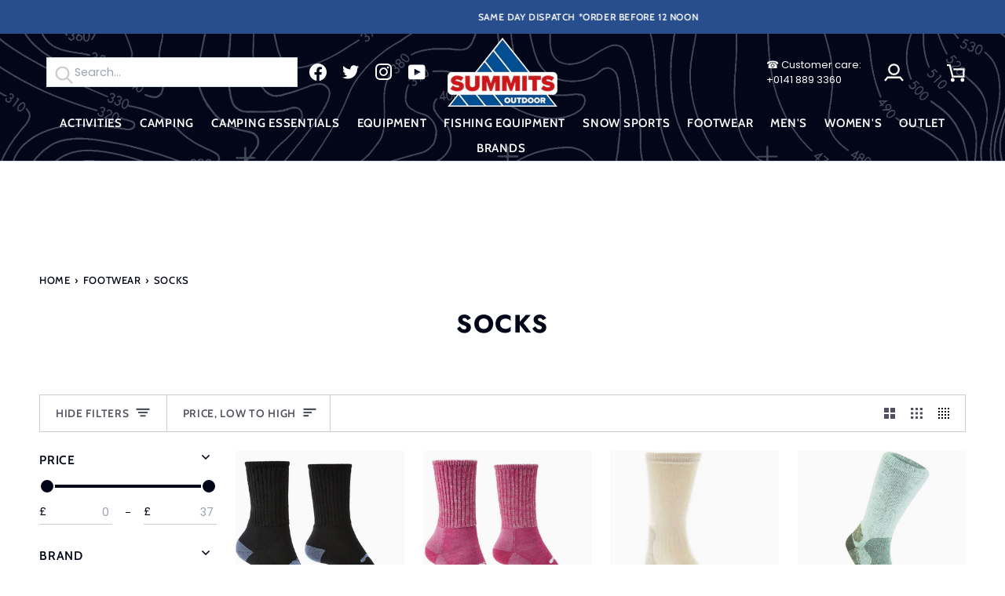

--- FILE ---
content_type: text/javascript
request_url: https://summits.co.uk/cdn/shop/t/10/assets/custom.js?v=173696416091543988091730981268
body_size: -455
content:
(function(){window.matchMedia("(max-width: 767px)").matches&&$(".product__block__description").appendTo(".product__main__content");function makeTimer(){var endTimeDate=new Date;endTimeDate.getHours()>=14&&endTimeDate.setDate(endTimeDate.getDate()+1),endTimeDate.setHours(14),endTimeDate.setMinutes(0),endTimeDate.setSeconds(0),endTimeDate.setMilliseconds(0);var now=new Date;now=Date.parse(now)/1e3,endTime=Date.parse(endTimeDate)/1e3;var timeLeft=endTime-now,days=Math.floor(timeLeft/86400),hours=Math.floor((timeLeft-days*86400)/3600),minutes=Math.floor((timeLeft-days*86400-hours*3600)/60),seconds=Math.floor(timeLeft-days*86400-hours*3600-minutes*60);hours<"10"&&(hours="0"+hours),minutes<"10"&&(minutes="0"+minutes),seconds<"10"&&(seconds="0"+seconds),$("#pdp-eta #eta-hrs").html(hours),$("#pdp-eta #eta-mins").html(minutes),$("#pdp-eta #eta-secs").html(seconds)}$("#pdp-eta").length>0&&(makeTimer(),setInterval(function(){makeTimer()},1e3))})();
//# sourceMappingURL=/cdn/shop/t/10/assets/custom.js.map?v=173696416091543988091730981268


--- FILE ---
content_type: image/svg+xml
request_url: https://summits.co.uk/cdn/shop/files/snowboard_1.svg?v=1715711007&width=512
body_size: 1496
content:
<svg xmlns="http://www.w3.org/2000/svg" fill="none" viewBox="0 0 512 512" height="512" width="512">
<path fill="white" d="M212.003 262.399C205.603 255.199 196.803 250.399 187.203 249.599C179.203 248.799 171.203 251.999 164.803 257.599C159.203 263.199 156.003 271.999 156.803 279.999C157.603 289.599 161.603 298.399 169.603 303.999C184.803 315.999 198.403 329.599 210.403 344.799C216.003 351.999 224.803 356.799 234.403 357.599H236.003C244.003 357.599 251.203 354.399 256.803 349.599C262.403 343.999 265.603 335.999 264.803 327.999C264.003 318.399 260.003 309.599 252.003 303.199C237.603 290.399 224.003 276.799 212.003 262.399ZM244.803 337.599C242.403 339.999 238.403 341.599 234.403 340.799C229.603 340.799 224.803 338.399 222.403 334.399C209.603 318.399 195.203 303.999 179.203 291.199C175.203 287.999 172.803 283.999 172.803 279.199C172.803 275.199 173.603 271.999 176.003 268.799C178.403 266.399 182.403 264.799 186.403 265.599C191.203 265.599 196.003 268.799 199.203 272.799C212.003 287.999 226.403 302.399 241.603 315.199C245.603 318.399 248.003 323.199 248.803 328.799C248.803 331.999 248.003 335.199 244.803 337.599ZM304.803 169.599C298.403 162.399 289.603 157.599 280.003 156.799C272.003 155.999 264.003 159.199 257.603 164.799C252.003 170.399 248.803 179.199 249.603 187.199C250.403 196.799 254.403 205.599 262.403 211.199C277.603 223.199 291.203 236.799 303.203 251.999C308.803 259.199 317.603 263.999 327.203 264.799H328.803C336.803 264.799 344.003 261.599 349.603 256.799C355.203 251.199 358.403 243.199 357.603 235.199C356.803 225.599 352.803 216.799 344.803 210.399C330.403 197.599 316.803 183.999 304.803 169.599ZM338.403 244.799C336.003 247.199 332.003 248.799 328.003 247.999C323.203 247.999 318.403 245.599 316.003 241.599C303.203 225.599 288.803 211.199 272.803 198.399C268.803 195.199 266.403 191.199 266.403 186.399C266.403 182.399 267.203 179.199 269.603 175.999C272.003 173.599 276.003 171.999 280.003 172.799C284.803 172.799 289.603 175.999 292.803 179.999C305.603 195.199 320.003 209.599 335.203 222.399C339.203 225.599 341.603 230.399 342.403 235.999C341.603 238.399 340.803 242.399 338.403 244.799ZM86.4031 103.999L60.0031 87.999L38.4031 93.599C34.4031 94.399 29.6031 91.999 28.8031 87.999C28.0031 83.999 30.4031 79.199 34.4031 78.399L52.0031 73.599L48.0031 55.199C47.2031 51.199 49.6031 46.399 54.4031 45.599C58.4031 44.799 62.4031 47.199 64.0031 51.199L68.8031 73.599L94.4031 88.799V59.199L77.6031 43.199C74.4031 39.999 74.4031 35.199 76.8031 31.999C80.0031 28.799 84.8031 28.799 88.0031 31.199L101.603 43.999L115.203 31.999C118.403 28.799 123.203 28.799 126.403 31.999C129.603 35.199 129.603 39.999 126.403 43.199L110.403 59.199V88.799L136.003 74.399L140.803 51.999C141.603 47.999 145.603 44.799 150.403 45.599C154.403 46.399 157.603 50.399 156.803 55.199L152.003 73.599L169.603 78.399C173.603 79.199 176.803 83.999 176.003 87.999C175.203 91.999 170.403 95.199 166.403 94.399L144.003 87.999L117.603 103.999L144.003 119.999L165.603 114.399C169.603 113.599 174.403 115.999 175.203 120.799C176.003 124.799 173.603 128.799 169.603 130.399L152.003 134.399L156.003 152.799C156.803 156.799 154.403 161.599 149.603 162.399C148.803 162.399 148.803 162.399 148.003 162.399C144.003 162.399 140.803 159.999 140.003 155.999L136.003 133.599L110.403 118.399V147.999L127.203 163.999C130.403 167.199 130.403 171.999 128.003 175.199C125.603 178.399 120.003 178.399 116.803 175.999L103.203 163.199L90.4031 175.999C87.2031 179.199 82.4031 179.199 79.2031 175.999C76.0031 172.799 76.0031 167.999 79.2031 164.799L95.2031 148.799V119.199L69.6031 134.399L64.0031 155.199C63.2031 159.199 60.0031 161.599 56.0031 161.599C55.2031 161.599 55.2031 161.599 54.4031 161.599C50.4031 160.799 47.2031 156.799 48.0031 151.999L52.0031 133.599L34.4031 128.799C30.4031 127.999 28.0031 123.199 28.8031 119.199C29.6031 115.199 34.4031 112.799 38.4031 113.599L60.0031 119.999L86.4031 103.999ZM488.003 426.399C488.803 430.399 486.403 435.199 482.403 435.999L464.803 439.999L468.803 458.399C469.603 462.399 467.203 467.199 462.403 467.999C461.603 467.999 461.603 467.999 460.803 467.999C456.803 467.999 453.603 465.599 452.803 461.599L448.003 439.199L422.403 423.999V453.599L439.203 469.599C442.403 472.799 443.203 477.599 440.003 480.799C436.803 483.999 432.003 484.799 428.803 481.599C428.803 481.599 428.803 481.599 428.003 481.599L414.403 468.799L401.603 481.599C398.403 484.799 393.603 484.799 390.403 481.599C387.203 478.399 387.203 473.599 390.403 470.399L406.403 454.399V424.799L380.803 439.999L376.003 461.599C375.203 465.599 372.003 467.999 368.003 467.999C367.203 467.999 367.203 467.999 366.403 467.999C362.403 467.199 359.203 463.199 360.003 458.399L364.003 439.999L346.403 435.199C342.403 434.399 339.203 429.599 340.803 425.599C342.403 421.599 346.403 418.399 350.403 419.999L372.003 425.599L398.403 409.599L372.003 393.599L350.403 399.199C346.403 399.999 341.603 397.599 340.803 393.599C340.003 389.599 342.403 384.799 346.403 383.999L364.003 379.199L360.003 360.799C359.203 356.799 361.603 351.999 366.403 351.199C370.403 350.399 374.403 352.799 376.003 357.599L380.803 379.999L406.403 395.199V365.599L389.603 349.599C386.403 346.399 386.403 341.599 388.803 338.399C391.203 335.199 396.803 335.199 400.003 337.599L413.603 350.399L426.403 337.599C429.603 334.399 434.403 334.399 437.603 337.599C440.803 340.799 440.803 345.599 437.603 348.799L421.603 364.799V394.399L447.203 379.199L452.003 356.799C452.803 352.799 456.803 349.599 461.603 350.399C465.603 351.199 468.803 355.199 468.003 359.999L464.003 378.399L481.603 383.199C485.603 383.999 488.803 388.799 487.203 392.799C485.603 396.799 481.603 399.999 477.603 398.399L456.003 392.799L429.603 408.799L456.003 424.799L477.603 419.199C482.403 419.199 487.203 421.599 488.003 426.399ZM484.803 127.999C484.803 74.399 440.803 30.399 387.203 30.399C360.803 30.399 336.003 40.799 317.603 59.199C236.803 151.999 148.803 239.199 56.0031 320.799C17.6031 359.199 17.6031 420.799 56.0031 458.399C74.4031 476.799 99.2031 487.199 124.803 487.199C151.203 487.199 176.003 476.799 194.403 458.399C275.203 364.799 362.403 277.599 456.003 196.799C474.403 178.399 484.803 153.599 484.803 127.999ZM182.403 447.199C150.403 479.199 99.2031 479.199 67.2031 447.199C35.2031 415.199 35.2031 363.999 67.2031 331.999C160.003 251.199 248.003 163.199 329.603 69.599C361.603 37.599 412.803 37.599 444.803 69.599C476.003 101.599 476.803 151.999 445.603 183.999C351.203 265.599 264.003 353.599 182.403 447.199ZM390.403 99.999C381.603 99.999 374.403 92.799 374.403 83.999C374.403 75.199 381.603 67.999 390.403 67.999C399.203 67.999 406.403 75.199 406.403 83.999C406.403 87.999 404.803 91.999 401.603 95.199C399.203 98.399 395.203 99.999 390.403 99.999ZM441.603 135.199C435.203 141.599 425.603 141.599 419.203 135.199C412.803 128.799 412.803 119.199 419.203 112.799C425.603 106.399 435.203 106.399 441.603 112.799C448.003 118.399 448.003 128.799 441.603 135.199ZM373.603 100.799C380.003 107.199 380.003 116.799 373.603 123.199C367.203 129.599 357.603 129.599 351.203 123.199C344.803 116.799 344.803 107.199 351.203 100.799C357.603 95.199 367.203 95.199 373.603 100.799ZM413.603 140.799C420.003 147.199 420.003 156.799 413.603 163.199C407.203 169.599 397.603 169.599 391.203 163.199C384.803 156.799 384.803 147.199 391.203 140.799C396.803 134.399 407.203 134.399 413.603 140.799ZM124.803 372.799C131.203 366.399 131.203 356.799 124.803 350.399C118.403 343.999 108.803 343.999 102.403 350.399C99.2031 353.599 97.6031 357.599 97.6031 361.599C97.6031 370.399 104.803 377.599 113.603 377.599C117.603 377.599 121.603 375.999 124.803 372.799ZM164.803 389.599C171.203 395.999 171.203 405.599 164.803 411.999C158.403 418.399 148.803 418.399 142.403 411.999C136.003 405.599 136.003 395.999 142.403 389.599C148.003 383.199 158.403 383.199 164.803 389.599ZM96.8031 378.399C103.203 384.799 103.203 394.399 96.8031 400.799C93.6031 403.999 89.6031 405.599 85.6031 405.599C76.8031 405.599 69.6031 398.399 69.6031 389.599C69.6031 380.799 76.8031 373.599 85.6031 373.599C89.6031 373.599 93.6031 375.199 96.8031 378.399ZM136.003 417.599C142.403 423.999 142.403 433.599 136.003 439.999C129.603 446.399 120.003 446.399 113.603 439.999C107.203 433.599 107.203 423.999 113.603 417.599C120.003 411.999 129.603 411.999 136.003 417.599Z"></path>
</svg>


--- FILE ---
content_type: image/svg+xml
request_url: https://summits.co.uk/cdn/shop/files/shotgun_1_1.svg?v=1715711151&width=512
body_size: 594
content:
<svg width="512" height="512" viewBox="0 0 512 512" fill="none" xmlns="http://www.w3.org/2000/svg">
<g clip-path="url(#clip0_3009_1455)">
<path d="M508.993 37.8122L487.128 7.19574C481.933 -0.0786803 471.776 -1.77464 464.48 3.41837L426.626 30.4497C423.296 32.8274 422.501 37.594 424.879 40.9238C427.257 44.2537 432.023 45.0476 435.353 42.6708L473.197 15.6465C473.753 15.2521 474.518 15.3802 474.907 15.9239L496.765 46.5293C497.159 47.0819 497.03 47.8498 496.487 48.2393L426.213 98.4114C423.602 94.8983 419.807 92.5626 415.477 91.8398C411.037 91.1009 406.576 92.1311 402.913 94.7471L294.602 172.08C287.131 177.415 285.337 187.769 290.505 195.309L276.397 205.381L253.121 172.786L406.839 63.0224C410.214 60.6126 410.996 55.9232 408.586 52.5483C406.176 49.1744 401.488 48.3895 398.112 50.8013L233.573 168.293C214.987 181.138 151.633 228.651 117.398 301.015C114.107 307.961 110.232 313.099 105.55 316.724L6.15909 393.7C-1.1724 399.37 -2.08045 410.583 4.09069 419.232L63.7007 502.719C67.5552 508.117 73.9726 511.908 80.7265 511.573C86.1237 511.303 90.7451 508.484 93.4081 503.837L147.857 408.714C149.19 406.393 151.717 406.571 153.106 406.885L168.575 410.379C175.278 411.89 181.803 410.251 186.482 405.88C191.44 401.249 193.616 394.297 192.456 386.805L190.114 371.701L235.758 338.423C242.484 333.519 245.248 324.614 242.486 316.786L231.938 286.696L245.767 276.252C249.075 273.753 249.732 269.045 247.233 265.735C244.736 262.425 240.027 261.769 236.716 264.267L181.592 305.896C172.126 313.045 167.721 325.322 169.808 338.739L177.617 389.107C178.004 391.608 177.5 393.72 176.232 394.906C174.945 396.107 173.157 396.015 171.884 395.73L156.418 392.237C147.59 390.246 139.118 393.775 134.83 401.246L80.3781 496.374C80.325 496.467 80.2849 496.51 80.2759 496.517C79.9115 496.741 77.705 496.485 75.9239 493.993L16.3159 410.508C14.6039 408.109 14.9252 405.908 15.3517 405.578L114.747 328.598C121.247 323.565 126.707 316.447 130.974 307.441C141.379 285.446 154.818 265.725 168.835 248.689L171.232 252.046C174.076 256.03 178.303 258.667 183.137 259.473C187.918 260.266 192.866 259.125 196.81 256.308L261.385 210.201L277.822 233.22L264.69 243.132C261.38 245.631 260.722 250.339 263.22 253.649C265.719 256.959 270.427 257.618 273.737 255.119L288.041 244.321C293.919 239.872 295.173 231.686 290.892 225.681L285.125 217.604L299.22 207.542L304.226 214.554C309.552 222.015 320.261 223.809 327.73 218.476L327.731 218.475L436.041 141.143C443.601 135.745 445.361 125.201 439.962 117.639L434.954 110.625L505.223 60.4544C512.486 55.2534 514.18 45.0996 508.993 37.8122ZM190.641 317.881L219.353 296.197L228.317 321.768C228.894 323.404 228.314 325.262 226.908 326.288L187.523 355.003L184.645 336.434C183.422 328.575 185.664 321.639 190.641 317.881ZM188.082 244.086C187.108 244.78 186.112 244.742 185.602 244.658C185.096 244.574 184.143 244.288 183.452 243.319L178.92 236.972C204.352 208.704 229.762 189.423 240.911 181.53L252.657 197.979L188.082 244.086ZM427.312 128.921L319.002 206.252C318.179 206.839 317.034 206.649 316.445 205.826L302.902 186.857C302.315 186.036 302.506 184.89 303.329 184.302L411.64 106.969C412.033 106.688 412.529 106.573 413.005 106.654C413.347 106.711 413.83 106.885 414.195 107.397L427.736 126.364C428.324 127.187 428.134 128.334 427.312 128.921Z" fill="white"/>
</g>
<defs>
<clipPath id="clip0_3009_1455">
<rect width="512" height="512" fill="white"/>
</clipPath>
</defs>
</svg>


--- FILE ---
content_type: image/svg+xml
request_url: https://summits.co.uk/cdn/shop/files/camping_1.svg?v=1715711064&width=512
body_size: 2473
content:
<svg width="512" height="512" viewBox="0 0 512 512" fill="none" xmlns="http://www.w3.org/2000/svg">
<path d="M104 144C111.911 144 119.645 141.654 126.223 137.259C132.801 132.864 137.928 126.616 140.955 119.307C143.983 111.998 144.775 103.956 143.231 96.1964C141.688 88.4372 137.878 81.3099 132.284 75.7158C126.69 70.1217 119.563 66.312 111.804 64.7686C104.044 63.2252 96.0017 64.0173 88.6927 67.0448C81.3836 70.0723 75.1365 75.1992 70.7412 81.7772C66.346 88.3552 64 96.0888 64 104C64.0119 114.605 68.23 124.772 75.7289 132.271C83.2278 139.77 93.395 143.988 104 144ZM104 80C108.747 80 113.387 81.4076 117.334 84.0448C121.28 86.6819 124.357 90.4302 126.173 94.8156C127.99 99.201 128.465 104.027 127.539 108.682C126.613 113.338 124.327 117.614 120.971 120.971C117.614 124.327 113.338 126.613 108.682 127.539C104.027 128.465 99.201 127.99 94.8156 126.173C90.4302 124.357 86.6819 121.28 84.0447 117.334C81.4076 113.387 80 108.747 80 104C80.0074 97.6371 82.5384 91.5369 87.0376 87.0376C91.5369 82.5384 97.6371 80.0074 104 80Z" fill="white"/>
<path d="M104 48C106.122 48 108.157 47.1571 109.657 45.6569C111.157 44.1566 112 42.1217 112 40V24C112 21.8783 111.157 19.8434 109.657 18.3431C108.157 16.8429 106.122 16 104 16C101.878 16 99.8434 16.8429 98.3431 18.3431C96.8429 19.8434 96 21.8783 96 24V40C96 42.1217 96.8429 44.1566 98.3431 45.6569C99.8434 47.1571 101.878 48 104 48Z" fill="white"/>
<path d="M112 184V168C112 165.878 111.157 163.843 109.657 162.343C108.157 160.843 106.122 160 104 160C101.878 160 99.8434 160.843 98.3431 162.343C96.8429 163.843 96 165.878 96 168V184C96 186.122 96.8429 188.157 98.3431 189.657C99.8434 191.157 101.878 192 104 192C106.122 192 108.157 191.157 109.657 189.657C111.157 188.157 112 186.122 112 184Z" fill="white"/>
<path d="M24 112H40C42.1217 112 44.1566 111.157 45.6569 109.657C47.1571 108.157 48 106.122 48 104C48 101.878 47.1571 99.8434 45.6569 98.3431C44.1566 96.8429 42.1217 96 40 96H24C21.8783 96 19.8434 96.8429 18.3431 98.3431C16.8429 99.8434 16 101.878 16 104C16 106.122 16.8429 108.157 18.3431 109.657C19.8434 111.157 21.8783 112 24 112Z" fill="white"/>
<path d="M160 104C160 106.122 160.843 108.157 162.343 109.657C163.843 111.157 165.878 112 168 112H184C186.122 112 188.157 111.157 189.657 109.657C191.157 108.157 192 106.122 192 104C192 101.878 191.157 99.8434 189.657 98.3431C188.157 96.8429 186.122 96 184 96H168C165.878 96 163.843 96.8429 162.343 98.3431C160.843 99.8434 160 101.878 160 104Z" fill="white"/>
<path d="M50.3432 61.6572C51.8435 63.1575 53.8784 64.0004 56.0002 64.0004C58.122 64.0004 60.1569 63.1575 61.6572 61.6572C63.1575 60.1569 64.0004 58.122 64.0004 56.0002C64.0004 53.8784 63.1575 51.8435 61.6572 50.3432L53.6572 42.3432C52.1569 40.8429 50.122 40 48.0002 40C45.8784 40 43.8435 40.8429 42.3432 42.3432C40.8429 43.8435 40 45.8784 40 48.0002C40 50.122 40.8429 52.1569 42.3432 53.6572L50.3432 61.6572Z" fill="white"/>
<path d="M146.343 157.657L154.343 165.657C155.844 167.158 157.878 168 160 168C162.122 168 164.157 167.158 165.657 165.657C167.158 164.157 168 162.122 168 160C168 157.878 167.158 155.844 165.657 154.343L157.657 146.343C156.157 144.843 154.122 144 152 144C149.878 144 147.844 144.843 146.343 146.343C144.843 147.844 144 149.878 144 152C144 154.122 144.843 156.157 146.343 157.657Z" fill="white"/>
<path d="M53.6572 165.657L61.6572 157.657C63.1575 156.157 64.0004 154.122 64.0004 152C64.0004 149.878 63.1575 147.844 61.6572 146.343C60.1569 144.843 58.122 144 56.0002 144C53.8784 144 51.8435 144.843 50.3432 146.343L42.3432 154.343C40.8429 155.844 40 157.878 40 160C40 162.122 40.8429 164.157 42.3432 165.657C43.8435 167.158 45.8784 168 48.0002 168C50.122 168 52.1569 167.158 53.6572 165.657Z" fill="white"/>
<path d="M154.343 42.3432L146.343 50.3432C145.6 51.0861 145.011 51.968 144.609 52.9387C144.207 53.9093 144 54.9496 144 56.0002C144 57.0508 144.207 58.0911 144.609 59.0618C145.011 60.0324 145.6 60.9143 146.343 61.6572C147.844 63.1575 149.878 64.0004 152 64.0004C153.051 64.0004 154.091 63.7935 155.062 63.3914C156.032 62.9894 156.914 62.4001 157.657 61.6572L165.657 53.6572C167.158 52.1569 168 50.122 168 48.0002C168 45.8784 167.158 43.8435 165.657 42.3432C164.157 40.8429 162.122 40 160 40C157.878 40 155.844 40.8429 154.343 42.3432Z" fill="white"/>
<path d="M361.261 244.311C361.985 245.442 362.981 246.372 364.159 247.017C365.336 247.661 366.657 247.999 367.999 247.999H376.454L363.277 266.447L343.663 255.547L319.999 223.999H343.999C345.469 223.999 346.911 223.594 348.166 222.829C349.421 222.063 350.44 220.967 351.113 219.66C351.786 218.353 352.085 216.886 351.979 215.42C351.872 213.954 351.364 212.545 350.509 211.349L319.545 167.999H327.999C329.342 167.999 330.663 167.662 331.841 167.017C333.018 166.372 334.015 165.442 334.739 164.311C335.462 163.18 335.89 161.885 335.981 160.546C336.073 159.206 335.826 157.865 335.263 156.646L287.263 52.6463C286.623 51.2586 285.599 50.0833 284.311 49.2596C283.024 48.4358 281.528 47.998 279.999 47.998C278.471 47.998 276.975 48.4358 275.687 49.2596C274.4 50.0833 273.376 51.2586 272.735 52.6463L224.735 156.646C224.173 157.865 223.926 159.206 224.017 160.546C224.109 161.885 224.537 163.18 225.26 164.311C225.984 165.442 226.98 166.372 228.158 167.017C229.336 167.662 230.657 167.999 231.999 167.999H240.453L209.489 211.349C208.635 212.545 208.127 213.954 208.02 215.42C207.914 216.886 208.213 218.353 208.886 219.66C209.558 220.967 210.578 222.063 211.833 222.829C213.088 223.594 214.529 223.999 215.999 223.999H225.127L108.114 289.006C106.624 289.834 105.437 291.116 104.727 292.666L16.7274 484.666C16.1688 485.885 15.9255 487.225 16.0198 488.562C16.1141 489.899 16.5429 491.191 17.2669 492.32C17.9909 493.448 18.9869 494.376 20.1633 495.019C21.3396 495.662 22.6588 495.999 23.9994 495.999H487.999C489.34 495.999 490.659 495.662 491.836 495.019C493.012 494.376 494.008 493.448 494.732 492.32C495.456 491.191 495.885 489.899 495.979 488.562C496.073 487.225 495.83 485.885 495.271 484.666L441.799 367.999H487.999C489.485 367.999 490.941 367.586 492.205 366.805C493.469 366.023 494.49 364.906 495.155 363.577C495.819 362.248 496.1 360.761 495.967 359.281C495.834 357.801 495.291 356.388 494.399 355.199L455.999 303.999H479.999C481.469 303.999 482.911 303.594 484.166 302.829C485.421 302.063 486.44 300.967 487.113 299.66C487.786 298.353 488.085 296.886 487.979 295.42C487.872 293.954 487.364 292.545 486.509 291.349L455.545 247.999H463.999C465.342 247.999 466.663 247.662 467.841 247.017C469.018 246.372 470.015 245.442 470.739 244.311C471.462 243.18 471.89 241.885 471.981 240.546C472.073 239.206 471.826 237.865 471.263 236.646L423.263 132.646C422.623 131.259 421.599 130.083 420.311 129.26C419.024 128.436 417.528 127.998 415.999 127.998C414.471 127.998 412.975 128.436 411.687 129.26C410.4 130.083 409.376 131.259 408.735 132.646L360.735 236.646C360.173 237.865 359.926 239.207 360.018 240.546C360.11 241.886 360.538 243.18 361.261 244.311ZM369.126 287.999H142.872L255.999 225.151L369.126 287.999ZM262.509 164.649C263.364 163.453 263.872 162.045 263.979 160.579C264.085 159.113 263.786 157.646 263.113 156.339C262.44 155.032 261.421 153.935 260.166 153.17C258.911 152.404 257.469 151.999 255.999 151.999H244.499L279.999 75.0893L315.499 151.999H303.999C302.529 151.999 301.088 152.404 299.833 153.17C298.578 153.935 297.558 155.032 296.886 156.339C296.213 157.646 295.914 159.113 296.02 160.579C296.127 162.045 296.635 163.453 297.489 164.649L328.453 207.999H303.999C302.514 207.999 301.057 208.413 299.794 209.194C298.53 209.975 297.508 211.093 296.844 212.422C296.18 213.75 295.898 215.238 296.032 216.718C296.165 218.197 296.708 219.611 297.599 220.799L309.376 236.499L259.884 208.999C258.696 208.341 257.358 207.997 255.999 207.999H231.549L262.509 164.649ZM117.132 303.999H394.866L453.532 431.999H367.057L383.518 386.733C384.228 384.78 384.151 382.628 383.302 380.731C382.453 378.835 380.9 377.343 378.97 376.571L307.241 347.88C293.24 335.091 274.963 327.999 255.999 327.999C237.036 327.999 218.758 335.091 204.757 347.88L133.028 376.571C131.099 377.343 129.546 378.835 128.697 380.731C127.848 382.628 127.77 384.78 128.48 386.733L144.941 431.999H58.4664L117.132 303.999ZM330.799 380.291C329.549 377.76 328.244 375.328 326.899 372.974L365.835 388.548L348.061 437.428C344.526 415.771 338.687 396.271 330.799 380.291ZM163.94 437.428L146.166 388.548L185.099 372.974C183.752 375.328 182.447 377.76 181.199 380.291C173.311 396.271 167.472 415.771 163.94 437.428ZM51.1324 447.999H150.759L160.283 474.189C160.205 476.117 160.141 478.054 160.093 479.999H36.4664L51.1324 447.999ZM176.099 479.999C177.73 415.504 199.306 343.999 255.999 343.999C312.692 343.999 334.266 415.504 335.899 479.999H176.099ZM351.899 479.999C351.854 478.052 351.791 476.115 351.709 474.189L361.239 447.999H460.866L475.532 479.999H351.899ZM415.999 155.089L451.499 231.999H439.999C438.529 231.999 437.088 232.404 435.833 233.17C434.578 233.935 433.558 235.032 432.886 236.339C432.213 237.646 431.914 239.113 432.02 240.579C432.127 242.045 432.635 243.453 433.489 244.649L464.453 287.999H439.999C438.514 287.999 437.057 288.413 435.794 289.194C434.53 289.975 433.508 291.093 432.844 292.422C432.18 293.75 431.898 295.238 432.032 296.718C432.165 298.197 432.708 299.611 433.599 300.799L471.999 351.999H434.466L407.271 292.666C406.562 291.116 405.375 289.834 403.884 289.006L377.353 274.267L398.509 244.649C399.364 243.453 399.872 242.045 399.979 240.579C400.085 239.113 399.786 237.646 399.113 236.339C398.44 235.032 397.421 233.935 396.166 233.17C394.911 232.404 393.469 231.999 391.999 231.999H380.499L415.999 155.089Z" fill="white"/>
</svg>


--- FILE ---
content_type: image/svg+xml
request_url: https://summits.co.uk/cdn/shop/files/mountain_2_1.svg?v=1715711302&width=512
body_size: 1404
content:
<svg width="512" height="512" viewBox="0 0 512 512" fill="none" xmlns="http://www.w3.org/2000/svg">
<path d="M137.828 62.4848C141.971 62.4848 145.328 59.1268 145.328 54.9848V40.7168C145.328 36.5748 141.971 33.2168 137.828 33.2168C133.685 33.2168 130.328 36.5748 130.328 40.7168V54.9838C130.328 59.1268 133.686 62.4848 137.828 62.4848Z" fill="white"/>
<path d="M130.328 171.91V186.177C130.328 190.319 133.685 193.677 137.828 193.677C141.971 193.677 145.328 190.319 145.328 186.177V171.91C145.328 167.768 141.971 164.41 137.828 164.41C133.685 164.41 130.328 167.768 130.328 171.91Z" fill="white"/>
<path d="M91.1851 77.4117C94.1111 80.3397 98.8601 80.3417 101.792 77.4117C104.721 74.4827 104.721 69.7337 101.791 66.8047L91.7021 56.7167C88.7741 53.7867 84.0251 53.7877 81.0951 56.7167C78.1661 59.6457 78.1661 64.3947 81.0961 67.3237L91.1851 77.4117Z" fill="white"/>
<path d="M184.477 149.484C181.547 146.555 176.799 146.555 173.869 149.484C170.94 152.413 170.94 157.162 173.869 160.091L183.958 170.18C186.888 173.109 191.636 173.109 194.566 170.18C197.496 167.251 197.495 162.502 194.566 159.573L184.477 149.484Z" fill="white"/>
<path d="M65.1016 120.947H79.3696C83.5126 120.947 86.8696 117.589 86.8696 113.447C86.8696 109.305 83.5126 105.947 79.3696 105.947H65.1016C60.9586 105.947 57.6016 109.305 57.6016 113.447C57.6016 117.589 60.9586 120.947 65.1016 120.947Z" fill="white"/>
<path d="M188.789 113.447C188.789 117.589 192.146 120.947 196.289 120.947H210.557C214.7 120.947 218.057 117.589 218.057 113.447C218.057 109.305 214.7 105.947 210.557 105.947H196.289C192.147 105.947 188.789 109.305 188.789 113.447Z" fill="white"/>
<path d="M91.1853 149.484L81.0963 159.573C76.3553 164.314 79.7803 172.377 86.4003 172.377C88.3193 172.377 90.2393 171.645 91.7043 170.18L101.793 160.091C104.722 157.162 104.722 152.413 101.793 149.484C98.8633 146.555 94.1153 146.555 91.1853 149.484Z" fill="white"/>
<path d="M184.477 77.4117L194.565 67.3237C197.495 64.3947 197.496 59.6467 194.567 56.7167C191.638 53.7877 186.888 53.7867 183.959 56.7167L173.869 66.8047C170.939 69.7337 170.94 74.4817 173.869 77.4117C176.798 80.3407 181.549 80.3417 184.477 77.4117Z" fill="white"/>
<path d="M511.98 453.89C511.427 440.12 498.591 428.905 484.215 431.262C478.439 420.217 503.68 470.586 399.994 263.216L364.454 192.136C357.401 178.029 337.278 178.076 330.249 192.136C327.063 198.509 306.275 240.085 301.966 248.7L259.438 163.644C253.038 150.838 234.743 150.838 228.341 163.644L193.478 233.371C192.003 236.32 187.781 236.342 186.296 233.371C179.893 220.566 161.6 220.567 155.198 233.371L98.806 346.16L97.278 343.103C92.551 333.65 79.131 333.747 74.453 343.103V343.101C74.453 343.102 74.453 343.102 74.453 343.103L14.111 463.784H7.5C3.357 463.784 0 467.142 0 471.284C0 475.426 3.357 478.784 7.5 478.784C15.599 478.784 377.163 478.784 385.238 478.784C389.381 478.784 392.738 475.426 392.738 471.284C392.738 467.142 389.381 463.784 385.238 463.784H302.156C298.805 463.784 296.111 461.048 296.156 457.696C296.203 454.409 299.253 451.409 302.815 451.821C308.529 452.484 313.656 448.726 314.732 443.079C316.012 436.383 321.893 431.53 328.708 431.53C333.722 431.53 338.503 434.224 341.077 438.743C343.545 443.077 348.57 445.288 353.309 444.248C354.399 444.009 356.909 442.903 360.36 444.016C369.13 446.845 370.805 438.96 379.262 440.641C385.153 441.816 390.821 437.822 391.61 431.917C393.154 420.365 403.111 411.654 414.771 411.654C423.19 411.654 430.997 416.23 435.142 423.595C437.548 427.87 442.134 430.322 446.808 430.114C447.886 430.066 448.97 429.877 450.032 429.536C458.932 426.681 468.18 431.411 471.583 439.626C473.859 445.121 479.884 447.993 485.597 446.305C491.225 444.642 496.769 448.94 496.992 454.49C497.197 459.603 493.13 463.784 488.08 463.784H420.241C416.098 463.784 412.741 467.142 412.741 471.284C412.741 475.426 416.098 478.784 420.241 478.784H488.08C501.656 478.784 512.525 467.529 511.98 453.89ZM343.666 198.843C345.189 195.8 349.521 195.812 351.037 198.843C353.93 204.629 375.791 248.351 384.186 265.142L357.751 292.152C357.11 292.805 356.069 292.849 355.377 292.254L339.356 278.468C332.203 272.311 321.387 273.277 315.438 280.613L306.849 291.208C306.221 291.984 305.067 292.076 304.322 291.388L299.585 287.006C329.317 227.542 328.55 229.076 343.666 198.843ZM85.864 353.82L106.336 394.764L95.447 405.89L83.442 395.56C78.089 390.954 70.571 391.019 65.379 394.786L85.864 353.82ZM30.883 463.784L52.792 419.965C63.541 422.657 68.358 414.143 73.981 407.208L85.957 417.513C91.777 422.522 100.537 422.136 105.899 416.659L113.434 408.96L140.847 463.784H30.883ZM194.425 463.784H157.618L107.191 362.93L168.617 240.08C169.5 238.315 171.998 238.314 172.881 240.081C179.891 254.101 199.893 254.086 206.897 240.081L241.76 170.352C242.643 168.587 245.14 168.587 246.023 170.352L293.583 265.471C289.333 273.967 202.624 447.387 194.425 463.784ZM454.524 413.713C452.083 413.776 449.669 414.111 447.312 414.715C440.298 403.495 427.97 396.653 414.772 396.653C397.172 396.653 381.935 408.741 377.622 425.43C372.686 425.319 367.713 426.581 363.285 429.262C359.809 428.402 356.144 428.3 352.619 428.967C347.179 421.234 338.25 416.529 328.709 416.529C315.9 416.529 304.709 424.875 300.877 436.821C290.1 437.475 281.315 446.398 281.158 457.482V457.483C281.129 459.541 281.46 461.856 282.02 463.782H211.198L292.6 300.977L294.138 302.4C294.138 302.4 294.138 302.4 294.139 302.4C301.229 308.958 312.418 308.16 318.504 300.654L327.093 290.06C327.714 289.295 328.83 289.198 329.574 289.837L345.596 303.624C352.268 309.364 362.318 308.933 368.474 302.644L391.285 279.336L458.545 413.855C457.227 413.726 455.862 413.678 454.524 413.713Z" fill="white"/>
<path d="M137.827 158.322C154.468 158.322 169.66 149.181 177.475 134.468C179.417 130.81 178.027 126.269 174.369 124.325C170.711 122.381 166.171 123.773 164.226 127.43C159.021 137.232 148.905 143.32 137.827 143.32C121.355 143.32 107.954 129.919 107.954 113.447C107.954 96.9753 121.355 83.5743 137.827 83.5743C148.905 83.5743 159.02 89.6623 164.226 99.4643C166.168 103.121 170.709 104.513 174.369 102.569C178.027 100.626 179.418 96.0863 177.475 92.4263C169.661 77.7123 154.468 68.5723 137.827 68.5723C113.084 68.5723 92.9531 88.7023 92.9531 113.446C92.9531 138.19 113.084 158.322 137.827 158.322Z" fill="white"/>
</svg>


--- FILE ---
content_type: image/svg+xml
request_url: https://summits.co.uk/cdn/shop/files/kayak_1_1.svg?v=1715711136&width=512
body_size: 1200
content:
<svg width="512" height="512" viewBox="0 0 512 512" fill="none" xmlns="http://www.w3.org/2000/svg">
<g clip-path="url(#clip0_3009_1458)">
<path d="M344 152.002H359.999V168.001C359.999 172.419 363.581 176.001 367.999 176.001C372.417 176.001 375.999 172.419 375.999 168.001V152.002H391.999C405.232 152.002 415.998 141.235 415.998 128.002V112.003H447.998C452.415 112.003 455.997 108.421 455.997 104.003C455.997 99.585 452.415 96.003 447.998 96.003H415.998V64.0037C415.998 59.5858 412.416 56.0039 407.998 56.0039C403.581 56.0039 399.999 59.5858 399.999 64.0037V96.003H383.999C370.766 96.003 359.999 106.77 359.999 120.003V136.002H344C339.582 136.002 336 139.584 336 144.002C336 148.42 339.582 152.002 344 152.002ZM375.999 120.003C375.999 115.592 379.588 112.003 383.999 112.003H399.999V128.002C399.999 132.413 396.41 136.002 391.999 136.002H375.999V120.003Z" fill="white"/>
<path d="M181.901 384.28C139.304 395.891 116.092 372.765 127.724 330.103C128.765 326.287 126.86 322.283 123.243 320.682C119.625 319.083 115.381 320.367 113.258 323.703L69.4071 392.612C60.2253 407.038 62.2593 425.56 74.35 437.653C86.3818 449.682 104.893 451.822 119.391 442.595L188.3 398.744C191.638 396.621 192.92 392.378 191.321 388.76C189.722 385.144 185.722 383.236 181.901 384.28ZM110.802 429.099C102.749 434.222 92.4127 433.088 85.6648 426.339C78.9159 419.591 77.781 409.253 82.9049 401.201L109.345 359.652C112.527 383.358 128.598 399.47 152.349 402.658L110.802 429.099Z" fill="white"/>
<path d="M504.837 444.206L456.93 396.299C446.104 385.474 431.711 379.512 416.402 379.512H390.828L346.107 334.791C429.227 249.556 486.36 143.206 511.491 26.6919C514.867 11.0383 500.938 -2.86144 485.307 0.509489C368.792 25.64 262.443 82.7727 177.209 165.894L132.488 121.173V95.5984C132.488 80.2888 126.526 65.8961 115.702 55.0693L67.7945 7.16435C58.2457 -2.38645 42.7851 -2.38945 33.2323 7.16335L7.16385 33.2308C-2.38695 42.7816 -2.38895 58.2412 7.16385 67.793L55.0708 115.7C65.8966 126.525 80.2903 132.487 95.5989 132.487H121.173L165.894 177.208C82.7732 262.444 25.6405 368.794 0.509989 485.307C-2.86694 500.964 11.0648 514.857 26.6944 511.49C143.209 486.359 249.558 429.226 334.792 346.105L379.513 390.826V416.401C379.513 431.71 385.475 446.103 396.3 456.93L444.206 504.835C453.755 514.385 469.216 514.388 478.769 504.836L504.835 478.768C514.387 469.219 514.39 453.759 504.837 444.206ZM488.681 16.1492C493.018 15.2162 496.765 19.0801 495.85 23.319C506.266 25.567 506.286 25.571 495.849 23.32C492.169 40.3826 487.765 57.1713 482.711 73.6729C474.808 53.3724 458.626 37.1907 438.326 29.2879C454.828 24.235 471.618 19.8301 488.681 16.1492ZM407.641 39.5797C408.444 39.8506 409.302 40.0036 410.197 40.0036C444.272 40.0036 471.996 67.727 471.996 101.802C471.996 102.697 472.149 103.554 472.42 104.357C442.221 187.101 394.873 261.518 334.641 323.325L312.446 301.13C331.678 280.351 345.527 256.802 351.716 234.104C366.498 179.903 332.94 145.269 277.895 160.283C255.198 166.473 231.648 180.322 210.869 199.553L188.675 177.359C250.482 117.127 324.897 69.779 407.641 39.5797ZM184.529 259.842L252.159 327.471C223.822 341.761 196.58 343.657 182.463 329.537C168.346 315.422 170.241 288.178 184.529 259.842ZM266.512 319.196L192.804 245.487C197.936 237.56 203.987 229.713 210.881 222.195C219.782 231.096 280.425 291.739 289.805 301.119C282.287 308.013 274.439 314.065 266.512 319.196ZM222.186 210.872C248.622 186.629 279.2 172.791 302.516 172.791C354.267 172.791 348.856 237.749 301.119 289.805C291.755 280.441 231.662 220.347 222.186 210.872ZM95.5989 116.488C84.5632 116.488 74.1874 112.19 66.3836 104.386L18.4766 56.4793C15.1787 53.1814 15.1787 47.8425 18.4766 44.5445C18.5766 44.5445 17.0306 45.9915 44.545 18.4761C47.843 15.1782 53.1819 15.1772 56.4798 18.4771L104.387 66.3821C112.191 74.1869 116.488 84.5627 116.488 95.5984V105.173L85.6612 74.3459C82.5362 71.223 77.4723 71.223 74.3474 74.3459C71.2235 77.4708 71.2235 82.5347 74.3474 85.6597L105.175 116.487L95.5989 116.488ZM23.3195 495.85C19.0516 496.771 15.2227 492.981 16.1507 488.679C19.8306 471.616 24.2355 454.828 29.2894 438.326C37.1922 458.627 53.3739 474.808 73.6744 482.711C57.1718 487.765 40.3831 492.17 23.3195 495.85ZM104.359 472.419C103.556 472.148 102.698 471.995 101.803 471.995C67.7275 471.995 40.0041 444.272 40.0041 410.197C40.0041 409.302 39.8511 408.445 39.5802 407.642C69.7795 324.898 117.127 250.481 177.359 188.674L199.554 210.869C180.322 231.648 166.473 255.197 160.284 277.895C147.032 326.487 172.499 355.256 209.512 355.256C242.252 355.256 276.83 334.936 301.131 312.446L323.325 334.64C261.518 394.872 187.103 442.22 104.359 472.419ZM493.522 467.454C467.777 493.2 467.352 493.523 467.455 493.523C464.157 496.821 458.818 496.822 455.52 493.522L407.613 445.617C399.809 437.812 395.512 427.436 395.512 416.401V406.826L426.339 437.653C429.465 440.777 434.528 440.776 437.653 437.653C440.777 434.528 440.777 429.464 437.653 426.339L406.825 395.512H416.4C427.436 395.512 437.812 399.81 445.615 407.614L493.522 455.521C496.821 458.818 496.822 464.157 493.522 467.454Z" fill="white"/>
</g>
<defs>
<clipPath id="clip0_3009_1458">
<rect width="512" height="512" fill="white"/>
</clipPath>
</defs>
</svg>


--- FILE ---
content_type: image/svg+xml
request_url: https://summits.co.uk/cdn/shop/files/climbing-wall_1.svg?v=1715711109&width=512
body_size: 3879
content:
<svg width="512" height="512" viewBox="0 0 512 512" fill="none" xmlns="http://www.w3.org/2000/svg">
<g clip-path="url(#clip0_3009_1418)">
<path d="M134.422 256.488C137.587 252.004 138.629 246.381 137.281 241.06L134.044 228.283C132.45 221.994 127.611 216.893 121.417 214.971L98.9063 207.985C92.0633 205.862 84.4883 207.879 79.6093 213.124L56.9993 237.419C51.6483 243.17 50.4313 251.44 53.9003 258.487C57.1013 264.991 63.5603 268.967 70.6843 268.967C71.2803 268.967 71.8823 268.939 72.4873 268.882L120.843 264.349C126.308 263.838 131.257 260.972 134.422 256.488ZM122.167 247.838C121.794 248.367 120.944 249.275 119.443 249.416L71.0873 253.949C68.7563 254.169 67.7033 252.563 67.3583 251.863C67.0143 251.164 66.3853 249.351 67.9803 247.637L90.5903 223.34C91.3103 222.567 92.3233 222.143 93.3553 222.143C93.7253 222.143 94.0983 222.198 94.4603 222.31L116.971 229.296C118.213 229.682 119.184 230.705 119.503 231.966L122.74 244.742C123.111 246.204 122.54 247.31 122.167 247.838Z" fill="white"/>
<path d="M424.438 144.375C404.802 144.375 388.828 160.35 388.828 179.985C388.828 188.624 391.972 196.962 397.681 203.463C399.105 205.085 401.159 206.015 403.317 206.015H445.561C447.719 206.015 449.773 205.085 451.197 203.463C456.906 196.962 460.05 188.624 460.05 179.985C460.048 160.35 444.074 144.375 424.438 144.375ZM441.837 191.015H407.039C404.952 187.732 403.828 183.911 403.828 179.986C403.828 168.622 413.074 159.376 424.438 159.376C435.802 159.376 445.048 168.622 445.048 179.986C445.048 183.911 443.924 187.732 441.837 191.015Z" fill="white"/>
<path d="M415.288 347.088C415.878 340.547 412.79 334.325 407.228 330.848C392.059 321.368 376.072 321.03 367.18 321.835L333.889 248.514C328.238 236.068 315.295 228.567 301.694 229.857L275.551 232.326L273.574 220.508C273.002 217.082 271.024 214.126 268.127 212.264L266.083 182.752L298.488 189.655C307.882 191.657 317.514 188.298 323.626 180.885L332.541 170.072C335.176 166.877 334.721 162.149 331.524 159.514C328.33 156.881 323.602 157.334 320.966 160.531L312.051 171.343C309.514 174.42 305.516 175.813 301.613 174.985L259.475 166.008C257.173 165.514 254.773 166.136 252.996 167.68C251.218 169.224 250.268 171.512 250.431 173.861L253.122 212.738L217.017 227.366C213.178 228.922 211.327 233.295 212.882 237.134C214.438 240.973 218.813 242.826 222.65 241.269L259.349 226.4L261.364 238.445L171.618 275.145L170.261 262.496L192.766 253.378C196.605 251.822 198.456 247.449 196.901 243.61C195.346 239.771 190.973 237.921 187.133 239.475L174.484 244.6L171.267 206.738C170.27 195.004 164.254 184.278 154.761 177.309L103.517 139.691C101.64 137.938 100.464 135.581 100.195 133.019L91.9886 54.8998C91.8586 53.6578 91.7996 52.3968 91.8146 51.1508L92.2066 18.4388C92.2656 17.0678 93.0316 16.2258 93.4866 15.8428C93.9476 15.4548 94.9256 14.8378 96.3156 15.0368C96.3516 15.0418 96.3866 15.0468 96.4216 15.0518L115.448 17.5218L114.64 23.0558C114.166 26.3048 115.86 29.4848 118.821 30.9028C119.881 31.4108 120.027 32.7248 119.623 33.7588C118.688 36.1528 112.752 41.7488 108.014 45.2728C107.669 45.5278 107.347 45.8128 107.052 46.1238L106.804 46.3838C105.175 48.0928 104.446 50.4698 104.837 52.7988L115.725 117.685C116.079 119.793 117.316 121.651 119.125 122.79L151.722 143.315C159.68 148.326 169.18 150.261 178.468 148.765L181.204 148.324L181.978 149.969C183.256 152.685 185.954 154.278 188.77 154.278C189.839 154.278 190.926 154.048 191.958 153.562C195.706 151.798 197.315 147.331 195.552 143.583L184.7 120.519C185.782 119.836 186.781 119.023 187.665 118.095L197.945 107.316L215.668 128.241L212.608 129.433C208.749 130.937 206.839 135.286 208.343 139.145C209.499 142.11 212.332 143.923 215.333 143.923C216.239 143.923 217.16 143.758 218.055 143.409L222.553 141.656L249.104 137.374C251.804 136.936 254.596 137.187 257.265 138.125L297.537 151.709C298.322 151.974 299.131 152.103 299.933 152.103C301.872 152.103 303.773 151.35 305.2 149.944L346.037 109.683C348.778 106.98 349.028 102.641 346.615 99.6408C341.577 93.3778 336.675 85.5018 336.332 83.1268C336.205 82.0228 336.682 80.7908 337.837 80.5688C341.063 79.9528 343.512 77.3108 343.882 74.0478L344.503 68.5798L368.143 72.6658C368.283 72.6888 368.422 72.7098 368.563 72.7268C369.955 72.8868 370.745 73.7358 371.091 74.2278C371.431 74.7088 371.95 75.7058 371.674 77.0288L365.834 99.0518C364.001 105.963 360.766 112.264 356.219 117.779L341.327 135.84C338.691 139.036 339.146 143.763 342.342 146.398C345.538 149.034 350.264 148.58 352.901 145.383L363.942 131.993L398.343 128.769C403.808 128.257 408.757 125.391 411.922 120.907C415.087 116.423 416.128 110.8 414.78 105.479L411.542 92.6998C409.948 86.4118 405.11 81.3108 398.914 79.3878L386.709 75.5998C386.573 72.0378 385.441 68.5478 383.35 65.5828C380.346 61.3228 375.679 58.5158 370.515 57.8538L344.846 53.4168C344.706 53.3938 344.567 53.3728 344.426 53.3558C337.333 52.5448 330.797 57.6308 329.848 64.7038C329.841 64.7538 329.835 64.8048 329.829 64.8548L329.477 67.9518C323.904 71.3178 320.621 77.7848 321.429 84.8348C322.07 90.4258 326.931 98.1868 330.818 103.621L297.958 136.02L262.149 123.942C257.675 122.37 252.872 121.843 248.165 122.378C253.451 109.736 250.77 93.3568 246.902 80.4078L252.295 75.5118C255.213 72.8608 256.184 68.6248 254.71 64.9728C252.02 58.3018 235.847 25.8838 181.57 42.8378C170.396 46.3288 162.324 53.0028 157.579 62.6748C147.432 83.3598 156.484 111.441 159.499 119.554C159.499 119.555 159.5 119.556 159.5 119.557C160.914 123.356 164.518 125.729 168.373 125.729C169.065 125.729 169.766 125.652 170.463 125.493L174.529 134.136C169.349 134.624 164.144 133.411 159.716 130.623L129.962 111.889L125.016 82.4138C125.983 81.6638 126.901 80.8478 127.743 79.9428L158.443 46.9528C164.944 39.9668 166.422 29.9198 162.208 21.3568C157.994 12.7938 149.129 7.82683 139.628 8.72783L129.08 9.71683C127.152 6.16983 123.649 3.52583 119.394 2.91083C119.358 2.90583 119.323 2.90083 119.287 2.89583L98.3976 0.182834C93.1786 -0.556166 87.8776 0.966834 83.8406 4.35683C80.6986 6.99583 78.5556 10.5888 77.6696 14.5338L73.9666 14.8808C67.3276 15.5028 61.3156 18.9838 57.4706 24.4318C53.6256 29.8788 52.3596 36.7108 53.9966 43.1748L58.3926 60.5248C60.3286 68.1648 66.2066 74.3618 73.7326 76.6968L79.3796 78.4498L85.2776 134.587C85.9496 140.991 88.9776 146.866 93.8036 151.131C93.9726 151.28 94.1496 151.423 94.3316 151.557L145.887 189.403C151.889 193.809 155.693 200.591 156.323 208.009L159.969 250.924C156.583 253.466 154.66 257.671 155.125 262.012L157.101 280.422C157.431 283.495 158.876 286.233 161.129 288.229L152.81 379.737C152.435 383.862 155.475 387.509 159.6 387.884C159.831 387.905 160.06 387.915 160.288 387.915C164.123 387.915 167.394 384.988 167.748 381.094L169.168 365.474C175.753 368.271 184.523 370.296 196.15 370.296C196.783 370.296 197.437 370.281 198.087 370.269L182.423 437.026C182.14 437.223 181.857 437.42 181.588 437.642C178.015 440.596 171.809 443.516 162.278 441.262L164.841 413.064C165.216 408.939 162.176 405.292 158.05 404.917C153.934 404.526 150.277 407.581 149.902 411.707L146.875 445.013C139.438 450.293 128.183 460.511 122.763 476.652C120.676 482.868 122.242 489.635 126.851 494.312C130.181 497.691 134.621 499.501 139.186 499.501C140.958 499.501 142.75 499.228 144.503 498.667L150.387 496.786C150.417 499.705 151.271 502.595 152.929 505.112C155.77 509.424 160.552 511.998 165.721 511.998H232.681C237.851 511.998 242.651 509.423 245.52 505.108C248.346 500.859 248.862 495.53 246.901 490.852C240.188 474.847 225.265 464.109 208.204 462.663C208.195 462.623 208.192 462.584 208.183 462.545C206.984 457.378 204.605 449.482 200.085 441.198C199.427 439.992 198.583 438.924 197.596 438.023L228.976 304.29C234.462 306.592 240.554 307.263 246.533 306.117L298.396 296.155L325.368 346.564C324.752 348.481 324.599 350.539 324.988 352.574C326.758 361.844 329.936 369.454 332.291 374.204C334.071 377.796 337.054 380.463 340.538 381.945C340.617 391.94 344.283 401.572 350.893 409.1C352.317 410.721 354.371 411.651 356.529 411.651H407.908C410.066 411.651 412.12 410.721 413.544 409.1C420.227 401.49 423.906 391.729 423.906 381.616C423.906 371.244 420.082 361.407 413.267 353.811C414.367 351.773 415.071 349.497 415.288 347.088ZM397.002 96.3848L400.238 109.162C400.609 110.623 400.038 111.727 399.665 112.256C399.292 112.785 398.442 113.693 396.941 113.834L375.353 115.857C377.464 111.757 379.13 107.428 380.332 102.897L383.657 90.3578L394.468 93.7128C395.711 94.0998 396.683 95.1238 397.002 96.3848ZM233.864 117.617C232.929 119.476 231.7 120.948 230.137 122.112L210.666 99.1228L223.094 97.3278C227.121 96.7468 230.84 94.9938 233.845 92.2628L234.374 91.7828C236.831 102.85 236.702 111.976 233.864 117.617ZM171.045 69.2808C173.946 63.3678 178.851 59.4018 186.042 57.1558C195.574 54.1778 203.503 52.9848 210.093 52.9848C227.642 52.9848 235.683 61.4498 239.118 67.2138L223.76 81.1588C222.975 81.8728 222.003 82.3298 220.949 82.4818L204.645 84.8368C200.208 85.4778 196.062 87.6058 192.949 90.8268C192.919 90.8568 192.886 90.8848 192.857 90.9158C192.854 90.9188 192.851 90.9208 192.848 90.9238L176.806 107.745C176.734 107.821 176.64 107.879 176.535 107.911L171.89 109.362C169.067 100.144 164.871 81.8668 171.045 69.2808ZM141.029 23.6598C145.987 23.1888 148.194 26.8478 148.751 27.9778C149.308 29.1088 150.859 33.0818 147.464 36.7308L121.952 64.1458L120.359 54.6528C124.799 51.0048 131.375 44.9058 133.598 39.2128C135.582 34.1308 135.131 28.7698 132.762 24.4348L141.029 23.6598ZM72.9336 56.8398L68.5376 39.4918C67.9696 37.2488 68.3916 34.9718 69.7256 33.0818C71.0596 31.1908 73.0626 30.0318 75.3666 29.8148L77.0706 29.6548L76.8156 50.9708C76.7936 52.7968 76.8796 54.6458 77.0706 56.4658L77.6706 62.1748C75.3456 61.2668 73.5496 59.2748 72.9336 56.8398ZM170.634 349.35L176.072 289.532L210.227 275.565L210.261 276.905C210.416 283.114 212.445 289.036 215.993 293.964L201.644 355.115C192.195 355.65 179.399 355.024 170.634 349.35ZM139.936 484.38C138.737 484.765 137.917 484.171 137.536 483.783C137.079 483.319 136.612 482.534 136.984 481.427C141.808 467.063 153.237 458.62 157.942 455.651C172.241 459.322 182.448 455.212 188.393 451.25C191.164 456.979 192.726 462.284 193.574 465.938C193.731 466.616 193.323 467.317 192.643 467.535L139.936 484.38ZM233.083 496.687C233.083 496.691 232.992 496.999 232.682 496.999H165.722C165.624 496.999 165.546 496.999 165.455 496.86C165.324 496.662 165.395 496.495 165.43 496.415C166.241 494.527 167.25 492.722 168.422 491.023L197.208 481.822C199.9 480.962 202.219 479.436 204.059 477.491H204.258C216.877 477.491 228.187 485.013 233.083 496.687ZM243.703 291.387C239.214 292.247 234.598 291.099 231.037 288.233C227.476 285.365 225.369 281.1 225.255 276.53L225.079 269.491L269.099 251.49C271.216 250.624 272.966 249.23 274.256 247.515L289.19 246.105C291.464 255.678 292.605 271.086 281.999 284.031L243.703 291.387ZM301.59 280.317C307.015 267.283 306.208 254.162 304.248 244.727C311.054 244.538 317.384 248.445 320.231 254.715L353.953 328.986C348.433 336.043 342.334 337.883 337.831 338.062L309.017 284.211C307.564 281.495 304.615 279.985 301.59 280.317ZM366.719 336.971C372.239 336.278 386.429 335.539 399.278 343.568C400.269 344.188 400.407 345.091 400.348 345.741C400.299 346.282 400.043 347.261 398.873 347.726L347.463 368.19C346.803 368.454 346.041 368.17 345.731 367.545C344.066 364.186 341.902 359.096 340.404 352.911C347.513 352.198 358.005 348.89 366.719 336.971ZM404.252 396.652H360.182C357.164 392.239 355.53 387.006 355.53 381.617C355.53 381.449 355.548 381.283 355.551 381.115L401.259 362.921C406.146 367.894 408.905 374.564 408.905 381.617C408.905 387.005 407.27 392.239 404.252 396.652Z" fill="white"/>
</g>
<defs>
<clipPath id="clip0_3009_1418">
<rect width="511.998" height="511.998" fill="white"/>
</clipPath>
</defs>
</svg>


--- FILE ---
content_type: image/svg+xml
request_url: https://summits.co.uk/cdn/shop/files/sleeping-bag_1.svg?v=1715711045&width=512
body_size: 3359
content:
<svg width="512" height="512" viewBox="0 0 512 512" fill="none" xmlns="http://www.w3.org/2000/svg">
<g clip-path="url(#clip0_3009_1495)">
<path d="M468.374 43.4459C439.146 14.3419 397.168 -1.83406 356.119 0.165937C351.84 0.373937 348.541 4.01294 348.749 8.29294C348.957 12.5729 352.575 15.8759 356.876 15.6639C362.287 15.3979 367.714 15.5279 373.123 15.9549C371.488 17.8593 370.043 19.9195 368.81 22.1059C366.877 22.0149 364.94 21.9599 363 21.9599C330.666 21.9599 302.059 34.6599 282.447 57.7179C281.787 58.4939 281.286 59.3924 280.973 60.362C280.66 61.3316 280.541 62.3533 280.623 63.3689C280.705 64.3844 280.987 65.3738 281.451 66.2807C281.915 67.1875 282.554 67.9939 283.33 68.6539C284.106 69.314 285.005 69.8148 285.974 70.1277C286.944 70.4406 287.966 70.5594 288.981 70.4774C289.997 70.3954 290.986 70.1142 291.893 69.6498C292.8 69.1854 293.606 68.547 294.266 67.7709C310.882 48.2349 335.292 37.4749 363.001 37.4749C363.349 37.4749 363.696 37.4979 364.043 37.5009C363.87 39.4523 363.834 41.4135 363.935 43.3699C363.195 43.3829 362.446 43.3639 361.711 43.3939C340.292 44.2759 320.113 53.6439 301.736 71.2369C295.222 77.4729 283.787 89.1089 277.548 95.4909L267.545 85.5309C261.151 79.1629 263.191 70.1769 268.06 64.0629L276.608 53.9699C290.296 37.8749 308.503 26.1989 329.257 20.2019C330.236 19.9192 331.149 19.4464 331.946 18.8105C332.742 18.1747 333.405 17.3882 333.897 16.4961C334.389 15.604 334.7 14.6237 334.813 13.6111C334.927 12.5986 334.839 11.5737 334.556 10.5949C334.274 9.616 333.801 8.7023 333.165 7.90607C332.53 7.10984 331.743 6.44667 330.851 5.95447C329.959 5.46227 328.979 5.15069 327.966 5.03752C326.954 4.92436 325.929 5.01183 324.95 5.29494C301.26 12.1389 280.456 25.4939 264.778 43.9289L256.152 54.1159C256.108 54.1669 256.066 54.2189 256.023 54.2709C249.881 61.9169 247.262 70.7399 248.133 78.9969C247.922 78.9969 247.713 78.9729 247.502 78.9779C239.453 79.1379 232.067 82.4109 226.708 88.1919C217.47 98.1559 201.789 116.955 191.412 129.394L189.604 131.561C183.158 139.286 180.566 148.554 181.745 157.183C173.713 157.355 166.347 160.623 160.998 166.394C153.037 174.981 141.117 189.212 130.599 201.768C128.246 204.577 125.993 207.267 123.913 209.738C117.441 217.43 114.83 226.678 115.997 235.305C115.788 235.308 115.581 235.287 115.371 235.295C107.386 235.58 100.196 238.948 95.1241 244.776C87.6481 253.368 77.1131 267.076 68.6491 278.09C65.2461 282.518 62.1391 286.56 59.6441 289.737C53.4541 297.611 50.9171 306.672 51.9701 315.069C51.9301 315.069 51.8911 315.063 51.8511 315.063C43.3171 315.063 35.6151 318.3 30.1671 324.175C28.4521 326.024 25.7071 329.304 23.7021 331.698L22.9141 332.639C-7.80088 369.242 -7.62988 407.946 23.3831 438.831L71.4141 486.656C88.5391 503.712 105.463 512 123.154 512C145.081 512 163.952 498.713 177.941 487.14C178.977 486.282 184.277 481.888 186.869 479.494C192.371 474.415 195.513 467.339 195.787 459.532C197.484 459.829 199.211 459.996 200.958 459.996C208.273 459.996 215.885 457.388 222.631 452.156C233.948 443.379 249.012 430.221 261.116 419.648L266.222 415.191C272.078 410.088 275.45 402.88 275.715 394.894C275.721 394.725 275.703 394.558 275.705 394.389C277.043 394.57 278.39 394.694 279.751 394.694C287.185 394.694 294.833 391.987 301.367 386.557C312.64 377.191 330.767 361.932 344.749 349.761C350.607 344.662 353.98 337.457 354.247 329.472C354.254 329.269 354.233 329.069 354.235 328.866C355.541 329.037 356.857 329.153 358.186 329.153C365.59 329.153 373.238 326.505 379.812 321.196C380.74 320.446 381.742 319.626 382.776 318.777C384.365 317.47 385.37 315.585 385.569 313.537C385.769 311.489 385.147 309.445 383.84 307.856C381.118 304.543 376.228 304.072 372.919 306.792C371.927 307.61 370.963 308.4 370.067 309.122C364.156 313.899 354.847 316.1 348.379 309.662L344.719 306.017L410.789 250.161L412.712 252.076C415.727 255.078 417.438 259.381 417.286 263.59C417.155 267.198 415.676 270.397 413.121 272.6L412.416 273.208C407.087 277.804 401.752 282.393 396.41 286.974C395.636 287.637 395.001 288.445 394.54 289.354C394.079 290.262 393.801 291.253 393.723 292.268C393.644 293.284 393.767 294.305 394.084 295.274C394.4 296.242 394.904 297.138 395.567 297.912C396.23 298.686 397.038 299.322 397.947 299.783C398.855 300.245 399.846 300.522 400.861 300.601C401.877 300.679 402.899 300.556 403.867 300.239C404.835 299.923 405.732 299.418 406.505 298.755C411.859 294.166 417.206 289.568 422.545 284.962L423.25 284.354C429.116 279.297 432.504 272.122 432.792 264.146C432.81 263.657 432.773 263.173 432.767 262.685C433.788 262.787 434.816 262.848 435.85 262.848C443.233 262.848 450.881 260.24 457.485 255.007C457.544 254.962 457.601 254.914 457.657 254.867L467.917 246.25C494.806 223.432 510.42 190.613 511.884 153.837C513.519 112.844 497.659 72.6069 468.374 43.4459ZM440.936 69.6559C441.655 70.3741 442.509 70.9435 443.448 71.3315C444.387 71.7195 445.394 71.9184 446.41 71.9169C447.946 71.9167 449.447 71.4606 450.723 70.6067C451.999 69.7527 452.993 68.5391 453.579 67.1198C454.166 65.7004 454.317 64.139 454.015 62.6333C453.713 61.1277 452.971 59.7456 451.883 58.6619C434.08 40.9349 411.092 28.9739 386.572 24.2439L392.029 18.8089C416.533 24.3519 439.623 36.7129 457.426 54.4409C475.302 72.2484 487.74 94.775 493.289 119.389L487.371 125.282C476.212 136.394 460.344 132.112 449.213 124.401C431.499 112.132 401.259 82.0029 386.99 62.4049C382.273 55.9269 378.664 47.1739 379.458 38.7389C402.53 42.2679 424.311 53.1019 440.936 69.6559ZM312.464 82.4469C328.252 67.3329 344.571 59.6299 362.35 58.8979C364.035 58.83 365.721 58.8147 367.406 58.8519C369.218 63.3569 371.583 67.6187 374.448 71.5389C389.786 92.6059 421.212 123.883 440.38 137.157C444.501 140.012 448.716 142.243 452.94 143.92C452.975 145.57 452.972 147.217 452.907 148.845C452.185 166.9 444.293 183.639 429.446 198.599C423.159 204.934 411.465 216.396 405.156 222.565L288.544 106.44C294.715 100.128 306.164 88.4779 312.464 82.4469ZM393.286 232.73C377.461 244.047 355.066 254.922 335.348 253.964C326.935 253.557 323.507 250.611 322.247 242.709C320.88 234.13 319.809 225.277 318.775 216.716C315.862 192.602 312.881 168.033 303.13 142.953L393.286 232.73ZM71.8451 299.325C74.3691 296.113 77.5121 292.023 80.9541 287.546C89.2901 276.699 99.6651 263.198 106.832 254.962C109.053 252.41 112.284 250.932 115.928 250.802C120.193 250.649 124.516 252.358 127.539 255.368L190.054 317.619C190.776 318.338 191.632 318.908 192.574 319.296C193.516 319.684 194.526 319.882 195.544 319.88C196.563 319.878 197.572 319.675 198.512 319.283C199.452 318.891 200.306 318.318 201.025 317.596C202.477 316.138 203.29 314.163 203.285 312.106C203.281 310.049 202.459 308.077 201.001 306.626L138.486 244.373C137.82 243.719 137.125 243.095 136.403 242.503C136.097 242.008 135.736 241.549 135.326 241.136C129.058 234.894 130.815 225.642 135.788 219.729C138.027 217.066 140.263 214.401 142.496 211.733C152.381 199.932 164.683 185.245 172.377 176.944C174.848 174.279 178.301 172.769 182.104 172.694C186.205 172.623 190.311 174.241 193.249 177.167L321.745 305.124L255.626 361.02L222.75 328.282C221.282 326.879 219.322 326.107 217.292 326.132C215.261 326.158 213.321 326.978 211.889 328.417C210.456 329.856 209.645 331.8 209.629 333.831C209.613 335.861 210.393 337.817 211.803 339.279L243.733 371.074L177.662 426.93L71.2191 320.931C64.8791 314.62 66.9651 305.532 71.8451 299.325ZM34.3311 427.837C32.6624 426.171 31.0643 424.437 29.5411 422.637C35.4831 418.275 44.5711 411.551 49.6681 407.518C59.9591 399.375 76.1661 395.718 87.4311 406.931L103.448 422.881C114.45 433.838 111.027 449.684 102.754 460.528C98.0301 466.719 91.7091 475.135 87.6201 480.593C85.817 479.005 84.0638 477.361 82.3631 475.664L34.3311 427.837ZM176.345 468.093C174.441 469.851 170.237 473.376 168.052 475.183C156.065 485.1 140.129 496.484 123.153 496.484C115.519 496.484 107.896 494.257 100.144 489.75C104.217 484.314 110.436 476.035 115.088 469.938C129.73 450.745 129.445 426.874 114.394 411.886L98.3771 395.934C82.9741 380.601 58.9871 380.361 40.0381 395.349C35.3211 399.083 26.7291 405.446 20.8641 409.756C8.00312 384.199 20.3191 359.869 34.7991 342.614L35.6001 341.657C37.2821 339.647 40.0951 336.285 41.5421 334.727C44.0221 332.053 47.6831 330.579 51.8511 330.579C56.2831 330.579 60.5041 332.25 63.4301 335.163L175.516 446.781C178.599 449.849 180.39 454.318 180.307 458.733C180.237 462.474 178.83 465.8 176.345 468.093ZM256.029 403.494L250.91 407.962C238.958 418.402 224.083 431.396 213.124 439.894C207.305 444.409 198.102 447.283 191.319 440.529L188.698 437.918L254.769 382.061L255.652 382.94C258.689 385.965 260.35 390.134 260.21 394.376C260.088 398.014 258.603 401.251 256.029 403.494ZM334.564 338.057C320.681 350.143 302.664 365.307 291.451 374.624C285.472 379.592 276.136 381.35 269.85 375.094C269.434 374.686 268.973 374.326 268.476 374.021C267.899 373.325 267.292 372.654 266.657 372.011L332.779 316.112L334.183 317.51C337.223 320.535 338.884 324.706 338.742 328.952C338.619 332.585 337.136 335.818 334.564 338.057ZM201.035 162.935C194.505 156.433 196.708 147.268 201.518 141.504L203.327 139.335C213.6 127.02 229.126 108.408 238.087 98.7419C240.557 96.0769 244.011 94.5669 247.813 94.4919C250.693 94.4552 253.526 95.2182 255.998 96.6959C293.633 138.083 298.376 177.227 303.371 218.578C304.422 227.282 305.511 236.283 306.924 245.153C309.339 260.296 318.909 268.702 334.599 269.462C335.655 269.513 336.713 269.538 337.77 269.538C349.541 269.538 361.656 266.456 373.064 261.739L333.686 295.029L201.035 162.935ZM496.384 153.22C495.094 185.607 481.42 214.444 457.911 234.395L447.772 242.91C441.781 247.611 432.478 249.771 426.11 243.43L416.151 233.512C422.525 227.279 434.154 215.879 440.457 209.527C458.124 191.727 467.528 171.519 468.41 149.464C468.437 148.793 468.423 148.112 468.435 147.437C469.238 147.482 470.043 147.541 470.838 147.541C480.182 147.541 488.926 144.43 496.089 138.289C496.465 143.239 496.583 148.222 496.384 153.22Z" fill="white"/>
</g>
<defs>
<clipPath id="clip0_3009_1495">
<rect width="512" height="512" fill="white"/>
</clipPath>
</defs>
</svg>
